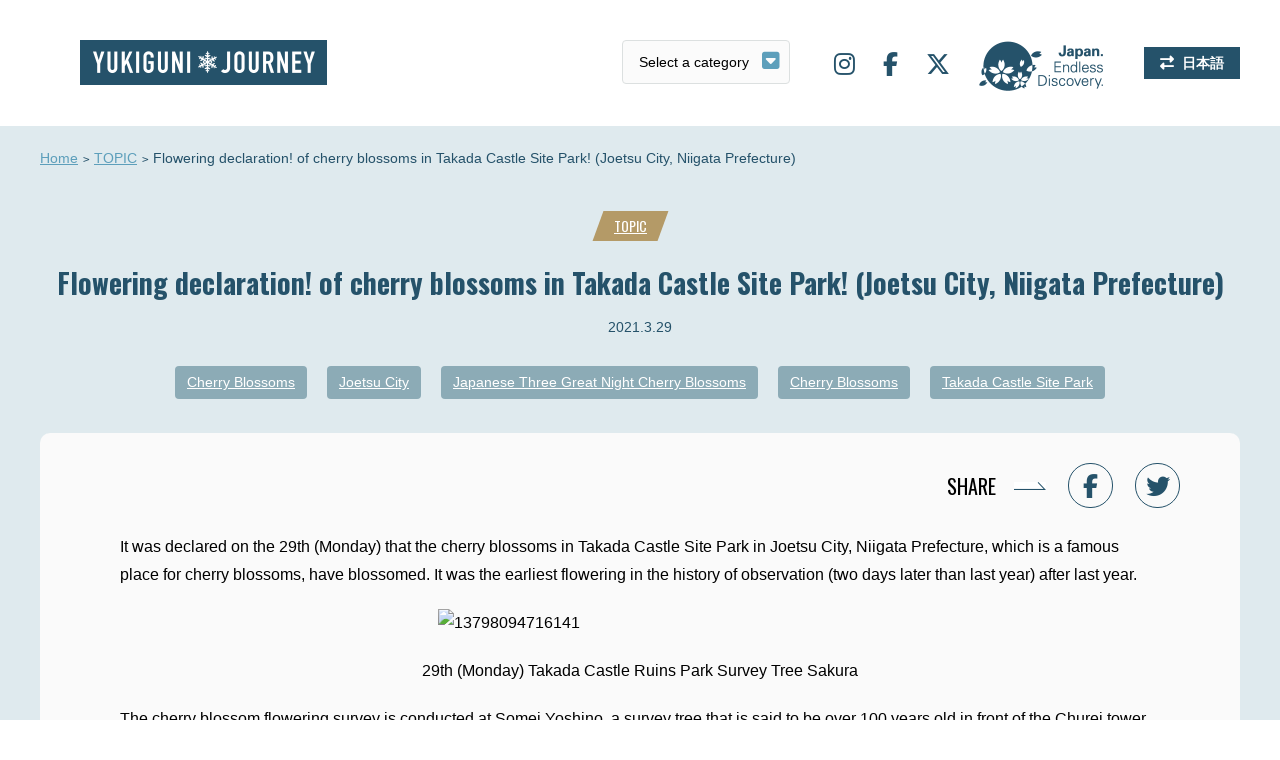

--- FILE ---
content_type: text/html; charset=UTF-8
request_url: https://www.yukiguni-journey.jp/en/7453/
body_size: 7849
content:
<!DOCTYPE html>
<html lang="en-US">
<head>
<!-- Google Tag Manager -->
<script>(function(w,d,s,l,i){w[l]=w[l]||[];w[l].push({'gtm.start':
new Date().getTime(),event:'gtm.js'});var f=d.getElementsByTagName(s)[0],
j=d.createElement(s),dl=l!='dataLayer'?'&l='+l:'';j.async=true;j.src=
'https://www.googletagmanager.com/gtm.js?id='+i+dl;f.parentNode.insertBefore(j,f);
})(window,document,'script','dataLayer','GTM-MGHTBZ8');</script>
<!-- End Google Tag Manager -->
<meta charset="UTF-8">
<meta name='viewport' content='width=device-width,initial-scale=1'><link rel="stylesheet" href="https://www.yukiguni-journey.jp/wp-content/themes/yukiguni/css/slick.css">
<link rel="stylesheet" href="https://www.yukiguni-journey.jp/wp-content/themes/yukiguni/css/style.css?123">
<link rel="stylesheet" href="//fonts.googleapis.com/css?family=Oswald:400,700&display=swap">
<link rel="stylesheet" href="//use.fontawesome.com/releases/v6.5.1/css/all.css">
<link rel="stylesheet" href="//cdnjs.cloudflare.com/ajax/libs/animate.css/3.5.1/animate.min.css" />
<link rel="stylesheet" href="https://www.yukiguni-journey.jp/wp-content/themes/yukiguni/style.css">
<link rel="shortcut icon" href="/favicon.ico">
<link rel="apple-touch-icon" href="/webclip.png?v=2301110932">
<title>Flowering declaration! of cherry blossoms in Takada Castle Site Park! (Joetsu City, Niigata Prefecture) | Yukiguni journey</title>
<meta name='robots' content='max-image-preview:large' />
<link rel='dns-prefetch' href='//static.addtoany.com' />
<script id="wpp-js" src="https://www.yukiguni-journey.jp/wp-content/plugins/wordpress-popular-posts/assets/js/wpp.min.js?ver=7.3.3" data-sampling="0" data-sampling-rate="100" data-api-url="https://www.yukiguni-journey.jp/en/wp-json/wordpress-popular-posts" data-post-id="7453" data-token="f350238f39" data-lang="0" data-debug="0" type="text/javascript"></script>
<link rel='stylesheet' id='wp-block-library-css' href='https://www.yukiguni-journey.jp/wp-includes/css/dist/block-library/style.min.css?ver=6.1.9' type='text/css' media='all' />
<link rel='stylesheet' id='classic-theme-styles-css' href='https://www.yukiguni-journey.jp/wp-includes/css/classic-themes.min.css?ver=1' type='text/css' media='all' />
<style id='global-styles-inline-css' type='text/css'>
body{--wp--preset--color--black: #000000;--wp--preset--color--cyan-bluish-gray: #abb8c3;--wp--preset--color--white: #ffffff;--wp--preset--color--pale-pink: #f78da7;--wp--preset--color--vivid-red: #cf2e2e;--wp--preset--color--luminous-vivid-orange: #ff6900;--wp--preset--color--luminous-vivid-amber: #fcb900;--wp--preset--color--light-green-cyan: #7bdcb5;--wp--preset--color--vivid-green-cyan: #00d084;--wp--preset--color--pale-cyan-blue: #8ed1fc;--wp--preset--color--vivid-cyan-blue: #0693e3;--wp--preset--color--vivid-purple: #9b51e0;--wp--preset--gradient--vivid-cyan-blue-to-vivid-purple: linear-gradient(135deg,rgba(6,147,227,1) 0%,rgb(155,81,224) 100%);--wp--preset--gradient--light-green-cyan-to-vivid-green-cyan: linear-gradient(135deg,rgb(122,220,180) 0%,rgb(0,208,130) 100%);--wp--preset--gradient--luminous-vivid-amber-to-luminous-vivid-orange: linear-gradient(135deg,rgba(252,185,0,1) 0%,rgba(255,105,0,1) 100%);--wp--preset--gradient--luminous-vivid-orange-to-vivid-red: linear-gradient(135deg,rgba(255,105,0,1) 0%,rgb(207,46,46) 100%);--wp--preset--gradient--very-light-gray-to-cyan-bluish-gray: linear-gradient(135deg,rgb(238,238,238) 0%,rgb(169,184,195) 100%);--wp--preset--gradient--cool-to-warm-spectrum: linear-gradient(135deg,rgb(74,234,220) 0%,rgb(151,120,209) 20%,rgb(207,42,186) 40%,rgb(238,44,130) 60%,rgb(251,105,98) 80%,rgb(254,248,76) 100%);--wp--preset--gradient--blush-light-purple: linear-gradient(135deg,rgb(255,206,236) 0%,rgb(152,150,240) 100%);--wp--preset--gradient--blush-bordeaux: linear-gradient(135deg,rgb(254,205,165) 0%,rgb(254,45,45) 50%,rgb(107,0,62) 100%);--wp--preset--gradient--luminous-dusk: linear-gradient(135deg,rgb(255,203,112) 0%,rgb(199,81,192) 50%,rgb(65,88,208) 100%);--wp--preset--gradient--pale-ocean: linear-gradient(135deg,rgb(255,245,203) 0%,rgb(182,227,212) 50%,rgb(51,167,181) 100%);--wp--preset--gradient--electric-grass: linear-gradient(135deg,rgb(202,248,128) 0%,rgb(113,206,126) 100%);--wp--preset--gradient--midnight: linear-gradient(135deg,rgb(2,3,129) 0%,rgb(40,116,252) 100%);--wp--preset--duotone--dark-grayscale: url('#wp-duotone-dark-grayscale');--wp--preset--duotone--grayscale: url('#wp-duotone-grayscale');--wp--preset--duotone--purple-yellow: url('#wp-duotone-purple-yellow');--wp--preset--duotone--blue-red: url('#wp-duotone-blue-red');--wp--preset--duotone--midnight: url('#wp-duotone-midnight');--wp--preset--duotone--magenta-yellow: url('#wp-duotone-magenta-yellow');--wp--preset--duotone--purple-green: url('#wp-duotone-purple-green');--wp--preset--duotone--blue-orange: url('#wp-duotone-blue-orange');--wp--preset--font-size--small: 13px;--wp--preset--font-size--medium: 20px;--wp--preset--font-size--large: 36px;--wp--preset--font-size--x-large: 42px;--wp--preset--spacing--20: 0.44rem;--wp--preset--spacing--30: 0.67rem;--wp--preset--spacing--40: 1rem;--wp--preset--spacing--50: 1.5rem;--wp--preset--spacing--60: 2.25rem;--wp--preset--spacing--70: 3.38rem;--wp--preset--spacing--80: 5.06rem;}:where(.is-layout-flex){gap: 0.5em;}body .is-layout-flow > .alignleft{float: left;margin-inline-start: 0;margin-inline-end: 2em;}body .is-layout-flow > .alignright{float: right;margin-inline-start: 2em;margin-inline-end: 0;}body .is-layout-flow > .aligncenter{margin-left: auto !important;margin-right: auto !important;}body .is-layout-constrained > .alignleft{float: left;margin-inline-start: 0;margin-inline-end: 2em;}body .is-layout-constrained > .alignright{float: right;margin-inline-start: 2em;margin-inline-end: 0;}body .is-layout-constrained > .aligncenter{margin-left: auto !important;margin-right: auto !important;}body .is-layout-constrained > :where(:not(.alignleft):not(.alignright):not(.alignfull)){max-width: var(--wp--style--global--content-size);margin-left: auto !important;margin-right: auto !important;}body .is-layout-constrained > .alignwide{max-width: var(--wp--style--global--wide-size);}body .is-layout-flex{display: flex;}body .is-layout-flex{flex-wrap: wrap;align-items: center;}body .is-layout-flex > *{margin: 0;}:where(.wp-block-columns.is-layout-flex){gap: 2em;}.has-black-color{color: var(--wp--preset--color--black) !important;}.has-cyan-bluish-gray-color{color: var(--wp--preset--color--cyan-bluish-gray) !important;}.has-white-color{color: var(--wp--preset--color--white) !important;}.has-pale-pink-color{color: var(--wp--preset--color--pale-pink) !important;}.has-vivid-red-color{color: var(--wp--preset--color--vivid-red) !important;}.has-luminous-vivid-orange-color{color: var(--wp--preset--color--luminous-vivid-orange) !important;}.has-luminous-vivid-amber-color{color: var(--wp--preset--color--luminous-vivid-amber) !important;}.has-light-green-cyan-color{color: var(--wp--preset--color--light-green-cyan) !important;}.has-vivid-green-cyan-color{color: var(--wp--preset--color--vivid-green-cyan) !important;}.has-pale-cyan-blue-color{color: var(--wp--preset--color--pale-cyan-blue) !important;}.has-vivid-cyan-blue-color{color: var(--wp--preset--color--vivid-cyan-blue) !important;}.has-vivid-purple-color{color: var(--wp--preset--color--vivid-purple) !important;}.has-black-background-color{background-color: var(--wp--preset--color--black) !important;}.has-cyan-bluish-gray-background-color{background-color: var(--wp--preset--color--cyan-bluish-gray) !important;}.has-white-background-color{background-color: var(--wp--preset--color--white) !important;}.has-pale-pink-background-color{background-color: var(--wp--preset--color--pale-pink) !important;}.has-vivid-red-background-color{background-color: var(--wp--preset--color--vivid-red) !important;}.has-luminous-vivid-orange-background-color{background-color: var(--wp--preset--color--luminous-vivid-orange) !important;}.has-luminous-vivid-amber-background-color{background-color: var(--wp--preset--color--luminous-vivid-amber) !important;}.has-light-green-cyan-background-color{background-color: var(--wp--preset--color--light-green-cyan) !important;}.has-vivid-green-cyan-background-color{background-color: var(--wp--preset--color--vivid-green-cyan) !important;}.has-pale-cyan-blue-background-color{background-color: var(--wp--preset--color--pale-cyan-blue) !important;}.has-vivid-cyan-blue-background-color{background-color: var(--wp--preset--color--vivid-cyan-blue) !important;}.has-vivid-purple-background-color{background-color: var(--wp--preset--color--vivid-purple) !important;}.has-black-border-color{border-color: var(--wp--preset--color--black) !important;}.has-cyan-bluish-gray-border-color{border-color: var(--wp--preset--color--cyan-bluish-gray) !important;}.has-white-border-color{border-color: var(--wp--preset--color--white) !important;}.has-pale-pink-border-color{border-color: var(--wp--preset--color--pale-pink) !important;}.has-vivid-red-border-color{border-color: var(--wp--preset--color--vivid-red) !important;}.has-luminous-vivid-orange-border-color{border-color: var(--wp--preset--color--luminous-vivid-orange) !important;}.has-luminous-vivid-amber-border-color{border-color: var(--wp--preset--color--luminous-vivid-amber) !important;}.has-light-green-cyan-border-color{border-color: var(--wp--preset--color--light-green-cyan) !important;}.has-vivid-green-cyan-border-color{border-color: var(--wp--preset--color--vivid-green-cyan) !important;}.has-pale-cyan-blue-border-color{border-color: var(--wp--preset--color--pale-cyan-blue) !important;}.has-vivid-cyan-blue-border-color{border-color: var(--wp--preset--color--vivid-cyan-blue) !important;}.has-vivid-purple-border-color{border-color: var(--wp--preset--color--vivid-purple) !important;}.has-vivid-cyan-blue-to-vivid-purple-gradient-background{background: var(--wp--preset--gradient--vivid-cyan-blue-to-vivid-purple) !important;}.has-light-green-cyan-to-vivid-green-cyan-gradient-background{background: var(--wp--preset--gradient--light-green-cyan-to-vivid-green-cyan) !important;}.has-luminous-vivid-amber-to-luminous-vivid-orange-gradient-background{background: var(--wp--preset--gradient--luminous-vivid-amber-to-luminous-vivid-orange) !important;}.has-luminous-vivid-orange-to-vivid-red-gradient-background{background: var(--wp--preset--gradient--luminous-vivid-orange-to-vivid-red) !important;}.has-very-light-gray-to-cyan-bluish-gray-gradient-background{background: var(--wp--preset--gradient--very-light-gray-to-cyan-bluish-gray) !important;}.has-cool-to-warm-spectrum-gradient-background{background: var(--wp--preset--gradient--cool-to-warm-spectrum) !important;}.has-blush-light-purple-gradient-background{background: var(--wp--preset--gradient--blush-light-purple) !important;}.has-blush-bordeaux-gradient-background{background: var(--wp--preset--gradient--blush-bordeaux) !important;}.has-luminous-dusk-gradient-background{background: var(--wp--preset--gradient--luminous-dusk) !important;}.has-pale-ocean-gradient-background{background: var(--wp--preset--gradient--pale-ocean) !important;}.has-electric-grass-gradient-background{background: var(--wp--preset--gradient--electric-grass) !important;}.has-midnight-gradient-background{background: var(--wp--preset--gradient--midnight) !important;}.has-small-font-size{font-size: var(--wp--preset--font-size--small) !important;}.has-medium-font-size{font-size: var(--wp--preset--font-size--medium) !important;}.has-large-font-size{font-size: var(--wp--preset--font-size--large) !important;}.has-x-large-font-size{font-size: var(--wp--preset--font-size--x-large) !important;}
.wp-block-navigation a:where(:not(.wp-element-button)){color: inherit;}
:where(.wp-block-columns.is-layout-flex){gap: 2em;}
.wp-block-pullquote{font-size: 1.5em;line-height: 1.6;}
</style>
<link rel='stylesheet' id='bogo-css' href='https://www.yukiguni-journey.jp/wp-content/plugins/bogo/includes/css/style.css?ver=3.7' type='text/css' media='all' />
<link rel='stylesheet' id='wordpress-popular-posts-css-css' href='https://www.yukiguni-journey.jp/wp-content/plugins/wordpress-popular-posts/assets/css/wpp.css?ver=7.3.3' type='text/css' media='all' />
<link rel='stylesheet' id='wp-pagenavi-css' href='https://www.yukiguni-journey.jp/wp-content/plugins/wp-pagenavi/pagenavi-css.css?ver=2.70' type='text/css' media='all' />
<link rel='stylesheet' id='addtoany-css' href='https://www.yukiguni-journey.jp/wp-content/plugins/add-to-any/addtoany.min.css?ver=1.16' type='text/css' media='all' />
<script type='text/javascript' id='addtoany-core-js-before'>
window.a2a_config=window.a2a_config||{};a2a_config.callbacks=[];a2a_config.overlays=[];a2a_config.templates={};
</script>
<script type='text/javascript' defer src='https://static.addtoany.com/menu/page.js' id='addtoany-core-js'></script>
<link rel="https://api.w.org/" href="https://www.yukiguni-journey.jp/en/wp-json/" /><link rel="alternate" type="application/json" href="https://www.yukiguni-journey.jp/en/wp-json/wp/v2/posts/7453" /><link rel='shortlink' href='https://www.yukiguni-journey.jp/en/?p=7453' />
<link rel="alternate" type="application/json+oembed" href="https://www.yukiguni-journey.jp/en/wp-json/oembed/1.0/embed?url=https%3A%2F%2Fwww.yukiguni-journey.jp%2Fen%2F7453%2F" />
<link rel="alternate" type="text/xml+oembed" href="https://www.yukiguni-journey.jp/en/wp-json/oembed/1.0/embed?url=https%3A%2F%2Fwww.yukiguni-journey.jp%2Fen%2F7453%2F&#038;format=xml" />
<link rel="alternate" hreflang="ja" href="https://www.yukiguni-journey.jp/7447/" />
<link rel="alternate" hreflang="en-US" href="https://www.yukiguni-journey.jp/en/7453/" />
            <style id="wpp-loading-animation-styles">@-webkit-keyframes bgslide{from{background-position-x:0}to{background-position-x:-200%}}@keyframes bgslide{from{background-position-x:0}to{background-position-x:-200%}}.wpp-widget-block-placeholder,.wpp-shortcode-placeholder{margin:0 auto;width:60px;height:3px;background:#dd3737;background:linear-gradient(90deg,#dd3737 0%,#571313 10%,#dd3737 100%);background-size:200% auto;border-radius:3px;-webkit-animation:bgslide 1s infinite linear;animation:bgslide 1s infinite linear}</style>
            <script src="//ajax.googleapis.com/ajax/libs/jquery/2.1.3/jquery.min.js"></script>
<script src="//cdnjs.cloudflare.com/ajax/libs/jquery-cookie/1.4.1/jquery.cookie.js"></script>
<script src="https://www.yukiguni-journey.jp/wp-content/themes/yukiguni/js/jquery.easing.1.3.js"></script>
<script src="https://www.yukiguni-journey.jp/wp-content/themes/yukiguni/js/script.js"></script>
<script src="https://www.yukiguni-journey.jp/wp-content/themes/yukiguni/js/ofi.min.js"></script>
<script src="https://www.yukiguni-journey.jp/wp-content/themes/yukiguni/js/slick.min.js"></script>
<script src="https://www.yukiguni-journey.jp/wp-content/themes/yukiguni/js/jquery.inview.js"></script>
</head>
<body id="single" class="en ">
<!-- Google Tag Manager (noscript) -->
<noscript><iframe src="https://www.googletagmanager.com/ns.html?id=GTM-MGHTBZ8"
height="0" width="0" style="display:none;visibility:hidden"></iframe></noscript>
<!-- End Google Tag Manager (noscript) -->
<div id="wrapper">
<nav id="offcanvas-menu">
<ul class="nav">
<li><a href="https://www.yukiguni-journey.jp/en">Home</a></li>
<li class="art"><a href="javascript:void(0);">Topics</a>
<ul>
<li><a href="https://www.yukiguni-journey.jp/en/category/highlight/">HIGHLIGHT</a></li>
<li><a href="https://www.yukiguni-journey.jp/en/category/gourmet/">GOURMET</a></li>
<li><a href="https://www.yukiguni-journey.jp/en/category/activity/">ACTIVITY</a></li>
<li><a href="https://www.yukiguni-journey.jp/en/category/gift/">GIFT</a></li>
<li><a href="https://www.yukiguni-journey.jp/en/category/event/">EVENT</a></li>
<li><a href="https://www.yukiguni-journey.jp/en/category/topic/">TOPIC</a></li>
<li><a href="https://www.yukiguni-journey.jp/en/category/stay/">STAY</a></li>
<li><a href="https://www.yukiguni-journey.jp/en/category/history/">HISTORY</a></li>
</ul>
</li>
<li><a href="https://www.yukiguni-journey.jp/en/stroll/">WALKING TOWN</a></li>
<li><a href="https://www.yukiguni-journey.jp/en/about/">ABOUT YUKIGUNI AREA</a></li>
<li><a href="https://www.yukiguni-journey.jp/en/company/">COMPANY</a></li>
<li><a href="https://www.yukiguni-journey.jp/en/privacy/">PRIVACY</a></li>
<li><a href="https://www.yukiguni-journey.jp/en/sns/">SNS</a></li>
</ul>
<ul class="sns">
<li><a target="_blank" href="https://www.instagram.com/yukiguni_journey/"><i class="fab fa-instagram"></i></a></li>
<li><a target="_blank" href="https://www.facebook.com/Yukiguni-Journey-100793831301775/"><i class="fab fa-facebook-f"></i></a></li>
<li><a target="_blank" href="https://twitter.com/yukigunijourney"><i class="fab fa-x-twitter"></i></a></li>
</ul>
</nav>

<div id="header">
<div class="logo"><a href="https://www.yukiguni-journey.jp/en">Yukiguni journey</a></div>
<div id="lang_switch_sp" class="lang oz_en"><ul class="bogo-language-switcher list-view"><li class="en-US en current first"><span class="bogo-language-name"><a rel="alternate" hreflang="en-US" href="https://www.yukiguni-journey.jp/en/7453/" title="English" class="current" aria-current="page">English</a></span></li>
<li class="ja last"><span class="bogo-language-name"><a rel="alternate" hreflang="ja" href="https://www.yukiguni-journey.jp/7447/" title="Japanese">日本語</a></span></li>
</ul></div>
<label id="offcanvas-button"><span></span></label>

<label id="select-outer">
  <select name="term" id="select">
	<option value="">Select a category</option>
	<option value="https://www.yukiguni-journey.jp/en/category/highlight/">HIGHLIGHT</option>
	<option value="https://www.yukiguni-journey.jp/en/category/gourmet/">GOURMET</option>
	<option value="https://www.yukiguni-journey.jp/en/category/activity/">ACTIVITY</option>
	<option value="https://www.yukiguni-journey.jp/en/category/gift/">GIFT</option>
	<option value="https://www.yukiguni-journey.jp/en/category/event/">EVENT</option>
	<option value="https://www.yukiguni-journey.jp/en/category/topic/">TOPIC</option>
	<option value="https://www.yukiguni-journey.jp/en/category/stay/">STAY</option>
	<option value="https://www.yukiguni-journey.jp/en/category/history/">HISTORY</option>
  </select>
</label>
<script>
  jQuery(function($) {
  // select変更時
  $('#select').change(function() {
    // URLが取得できていればページ遷移
    if($(this).val() != '') {
      window.location.href = $(this).val();
    }
  })
});
</script>
<ul class="sitenav">
<li class="sns"><a target="_blank" href="https://www.instagram.com/yukiguni_journey/"><i class="fab fa-instagram"></i></a></li>
<li class="sns"><a target="_blank" href="https://www.facebook.com/Yukiguni-Journey-100793831301775/"><i class="fab fa-facebook-f"></i></a></li>
<li class="sns"><a target="_blank" href="https://twitter.com/yukigunijourney"><i class="fab fa-x-twitter"></i></a></li>
<li class="jed"><span>JAPAN. Endless Discovery.</span></li>
<li class="lang"><ul class="bogo-language-switcher list-view"><li class="en-US en current first"><span class="bogo-language-name"><a rel="alternate" hreflang="en-US" href="https://www.yukiguni-journey.jp/en/7453/" title="English" class="current" aria-current="page">English</a></span></li>
<li class="ja last"><span class="bogo-language-name"><a rel="alternate" hreflang="ja" href="https://www.yukiguni-journey.jp/7447/" title="Japanese">日本語</a></span></li>
</ul></li>
</ul>
</div>
<div id="container">
<ol id="pankuzu">
<li><a href="https://www.yukiguni-journey.jp/en">Home</a></li>
<li><a href="https://www.yukiguni-journey.jp/en/category/topic/">TOPIC</a></li>
<li>Flowering declaration! of cherry blossoms in Takada Castle Site Park! (Joetsu City, Niigata Prefecture)</li>
</ol>

<div id="cat-link" class="topic"><i><a class="oz_en" href="https://www.yukiguni-journey.jp/en/category/topic/">TOPIC</a></i></div>
<h1 class="oz_en">Flowering declaration! of cherry blossoms in Takada Castle Site Park! (Joetsu City, Niigata Prefecture)</h1>
<div id="date">2021.3.29</div>
<div id="tag-link">
<a href="https://www.yukiguni-journey.jp/en/tag/%e3%82%b5%e3%82%af%e3%83%a9/">Cherry Blossoms</a><a href="https://www.yukiguni-journey.jp/en/tag/%e4%b8%8a%e8%b6%8a%e5%b8%82/">Joetsu City</a><a href="https://www.yukiguni-journey.jp/en/tag/%e6%97%a5%e6%9c%ac%e4%b8%89%e5%a4%a7%e5%a4%9c%e6%a1%9c/">Japanese Three Great Night Cherry Blossoms</a><a href="https://www.yukiguni-journey.jp/en/tag/sakura/">Cherry Blossoms</a><a href="https://www.yukiguni-journey.jp/en/tag/%e9%ab%98%e7%94%b0%e5%9f%8e%e5%9d%80%e5%85%ac%e5%9c%92/">Takada Castle Site Park</a></div>

<div id="contents">

<div id="sns-share">
<p><span class="oz">SHARE</span>
<a href="https://www.facebook.com/sharer/sharer.php?u=https://www.yukiguni-journey.jp/en/7453/&t=Flowering declaration! of cherry blossoms in Takada Castle Site Park! (Joetsu City, Niigata Prefecture)" target="blank" rel="nofollow"><i class="fab fa-facebook-f"></i></a>
<a href="http://twitter.com/intent/tweet?text=Flowering+declaration%21+of+cherry+blossoms+in+Takada+Castle+Site+Park%21+%28Joetsu+City%2C+Niigata+Prefecture%29&amp;https%3A%2F%2Fwww.yukiguni-journey.jp%2Fen%2F7453%2F&amp;url=https%3A%2F%2Fwww.yukiguni-journey.jp%2Fen%2F7453%2F" target="_blank" rel="nofollow"><i class="fab fa-twitter"></i></a>
</p>
</div>

<article>
<p><span class="VIiyi" lang="en"><span class="JLqJ4b ChMk0b" data-phrase-index="0" data-language-to-translate-into="ja" data-language-for-alternatives="en">It was declared on the 29th (Monday) that the cherry blossoms in Takada Castle Site Park in Joetsu City, Niigata Prefecture, which is a famous place for cherry blossoms, have blossomed.</span></span> It was the earliest flowering in the history of observation (two days later than last year) after last year.</p>
<p><img decoding="async" class="aligncenter  wp-image-140172" src="https://www.joetsu.ne.jp/wordpress/wp-content/uploads/2021/03/13798094716141.jpg" alt="13798094716141" width="405" height="304" data-low-src="https://www.joetsu.ne.jp/wordpress/wp-content/uploads/2021/03/13798094716141-400x300.jpg" /></p>
<p style="text-align: center;">29th (Monday) Takada Castle Ruins Park Survey Tree Sakura</p>
<p>The cherry blossom flowering survey is conducted at Somei Yoshino, a survey tree that is said to be over 100 years old in front of the Churei tower in Takada Castle Site Park.It was held by the citizen group &#8220;Eco Green&#8221; in Joetsu City.</p>
<p>The cherry blossoms around Takada have been blooming due to the warm weather since last weekend.In the survey at 11:00 am on the 29th, many flowering was confirmed, far exceeding the 5 or 6 flowers that are the standard for flowering, and it was declared to be flowering.According to the Japan Weather Association, the cherry blossoms in Takada Castle Site Park are expected to be in full bloom on April 3.<br />
<br />
The 96th Takada Castle Site Park Cherry Blossom Festival is open from April 1st to 15th.</p>
<p><strong>Cherry-blossom viewing in the video!<br />
</strong>JCV uses a live camera to show the cherry blossoms in Takada Park so that you can enjoy cherry blossom viewing at home.Please watch from the following.<br />
■<a href="https://www.joetsu.ne.jp/" target="_blank" rel="noopener noreferrer">Joetsu Myoko Town Information</a><br />
■<a href="https://www.yukiguni-journey.jp/">Yukiguni Journey</a><br />
■<a href="https://gurutto-shinetsu.jp/">Gurutto-Shinetsu</a></p>
<p><div class="b-spot"><h2>Takada Castle Site Park</h2><div class="gmap"><iframe src="https://maps.google.co.jp/maps?output=embed&hl=en&q=44-1%20Motoshiro-cho%2C%20Joetsu-shi%2C%20Niigata" width="100%" height="240"></iframe></div><div class="b-spot-detail"><div class="b-spot-lt"><img src="https://www.yukiguni-journey.jp/wp-content/uploads/2020/03/IMG_0227.jpg"></div><div class="b-spot-rt"><p class="outline">The name was changed from April 1, 2020, and it became Takada Park ⇒ Takada Castle Ruins Park.</p><p class="info"><b>Address: </b>44-1 Honjocho, Joetsu City, Niigata Prefecture<br><b>Tel: </b>025-543-2777<br><b>URL: </b><a target="_blank" href="https://www.joetsu-kanko.net/kanoukai/">https://www.joetsu-kanko.net/kanoukai/</a></p><p class="btn"><a target="_blank" href="https://www.google.co.jp/maps/place/44-1%20Motoshiro-cho%2C%20Joetsu-shi%2C%20Niigata?hl=en">Google Map<i class="fas fa-fw fa-map-marker-alt"></i></a><a target="_blank" href="https://www.joetsu-kanko.net/kanoukai/">Website<i class="far fa-fw fa-window-restore"></i></a></p></div></div></div>　　　</p><div class="addtoany_share_save_container addtoany_content addtoany_content_bottom"><div class="a2a_kit a2a_kit_size_32 addtoany_list" data-a2a-url="https://www.yukiguni-journey.jp/en/7453/" data-a2a-title="Flowering declaration! of cherry blossoms in Takada Castle Site Park! (Joetsu City, Niigata Prefecture)"><a class="a2a_button_facebook" href="https://www.addtoany.com/add_to/facebook?linkurl=https%3A%2F%2Fwww.yukiguni-journey.jp%2Fen%2F7453%2F&amp;linkname=Flowering%20declaration%21%20of%20cherry%20blossoms%20in%20Takada%20Castle%20Site%20Park%21%20%28Joetsu%20City%2C%20Niigata%20Prefecture%29" title="Facebook" rel="nofollow noopener" target="_blank"></a><a class="a2a_button_twitter" href="https://www.addtoany.com/add_to/twitter?linkurl=https%3A%2F%2Fwww.yukiguni-journey.jp%2Fen%2F7453%2F&amp;linkname=Flowering%20declaration%21%20of%20cherry%20blossoms%20in%20Takada%20Castle%20Site%20Park%21%20%28Joetsu%20City%2C%20Niigata%20Prefecture%29" title="Twitter" rel="nofollow noopener" target="_blank"></a><a class="a2a_dd addtoany_share_save addtoany_share" href="https://www.addtoany.com/share"></a></div></div></article>

<div class="tail">
<div class="ttl oz">SHARE</div>
<p class="sharebtn"><a href="http://twitter.com/intent/tweet?text=Flowering+declaration%21+of+cherry+blossoms+in+Takada+Castle+Site+Park%21+%28Joetsu+City%2C+Niigata+Prefecture%29&amp;https%3A%2F%2Fwww.yukiguni-journey.jp%2Fen%2F7453%2F&amp;url=https%3A%2F%2Fwww.yukiguni-journey.jp%2Fen%2F7453%2F" target="_blank" rel="nofollow"><i class="fab fa-twitter"></i>Share on Twitter</a>
<a href="https://www.facebook.com/sharer/sharer.php?u=https://www.yukiguni-journey.jp/en/7453/&t=Flowering declaration! of cherry blossoms in Takada Castle Site Park! (Joetsu City, Niigata Prefecture)" target="blank" rel="nofollow"><i class="fab fa-facebook-f"></i>Share on Facebook</a></p>
<div class="ttl oz">KEYWORD</div>
<p class="tag">
<a href="https://www.yukiguni-journey.jp/en/tag/%e3%82%b5%e3%82%af%e3%83%a9/">Cherry Blossoms</a><a href="https://www.yukiguni-journey.jp/en/tag/%e4%b8%8a%e8%b6%8a%e5%b8%82/">Joetsu City</a><a href="https://www.yukiguni-journey.jp/en/tag/%e6%97%a5%e6%9c%ac%e4%b8%89%e5%a4%a7%e5%a4%9c%e6%a1%9c/">Japanese Three Great Night Cherry Blossoms</a><a href="https://www.yukiguni-journey.jp/en/tag/sakura/">Cherry Blossoms</a><a href="https://www.yukiguni-journey.jp/en/tag/%e9%ab%98%e7%94%b0%e5%9f%8e%e5%9d%80%e5%85%ac%e5%9c%92/">Takada Castle Site Park</a></p>
</div>
<!-- end contents --></div>

<div class="bk_sky">
<h2><span class="oz">RELATED ARTICLES</span><small>関連記事</small></h2>
<div class='yarpp yarpp-related yarpp-related-website yarpp-related-none yarpp-template-yarpp-template-example'>
<p>No related posts.</p>
</div>
</div>

<p class="tail-stroll-bnr"><a href="https://www.yukiguni-journey.jp/en/stroll"><picture>
      <source media="(min-width:768px)" srcset="/wp-content/themes/yukiguni/img/top/bnr-stroll-en.jpg">
      <source media="(max-width:768px)" srcset="/wp-content/themes/yukiguni/img/top/bnr-stroll-sp-en.jpg">
      <img src="/wp-content/themes/yukiguni/img/top/bnr-stroll.jpg" alt="まちあるき">
    </picture></a>
</p>

<!-- end container --></div>

<div id="footer">
<div id="pageTop"><a href="javascript:void(0);"><img src="https://www.yukiguni-journey.jp/wp-content/themes/yukiguni/img/common/pagetop.png" alt="pagetop"/></a></div>
<ul class="nav">
<li><a href="https://www.yukiguni-journey.jp/en"><img src="https://www.yukiguni-journey.jp/wp-content/themes/yukiguni/img/common/footer-logo.png" alt="雪国ジャーニー"></a></li>
<li><a href="https://www.yukiguni-journey.jp/en/category/highlight/">HIGHLIGHT</a></li>
<!--<li><a href="https://www.yukiguni-journey.jp/en/category/activity/">Activity</a></li>-->
<li><a href="https://www.yukiguni-journey.jp/en/category/gourmet/">GOURMET</a></li>
<!--<li><a href="https://www.yukiguni-journey.jp/en/category/stay/">Stay</a></li>-->
<li><a href="https://www.yukiguni-journey.jp/en/category/history/">HISTORY</a></li>
<li><a href="https://www.yukiguni-journey.jp/en/category/event/">EVENT</a></li>
<li><a href="https://www.yukiguni-journey.jp/en/category/gift/">GIFT</a></li>
<li class="sns"><a target="_blank" href="https://www.instagram.com/yukiguni_journey/"><i class="fab fa-instagram"></i></a></li>
<li class="sns"><a target="_blank" href="https://www.facebook.com/Yukiguni-Journey-100793831301775/"><i class="fab fa-facebook-f"></i></a></li>
<li class="sns"><a target="_blank" href="https://twitter.com/yukigunijourney"><i class="fab fa-x-twitter"></i></a></li>
</ul>
<ul class="page">
<li><a href="https://www.yukiguni-journey.jp/en/stroll/">WALKING TOWN</a></li>
<li><a href="https://www.yukiguni-journey.jp/en/about/">ABOUT YUKIGUNI AREA</a></li>
<li><a href="https://www.yukiguni-journey.jp/en/company/">COMPANY</a></li>
<li><a href="https://www.yukiguni-journey.jp/en/privacy/">PRIVACY</a></li>
<li><a href="https://www.yukiguni-journey.jp/en/sns/">SNS</a></li>
</ul>
<p class="copy">Copyright &copy; 2019 yukiguni-journey</p>
<div class="jed"><img src="https://www.yukiguni-journey.jp/wp-content/themes/yukiguni/img/common/jed2.png" alt="JAPAN. Endless Discovery."></div>
</div>
<!-- end wrapper --></div>
<script type="text/javascript" src="https://www.yukiguni-journey.jp/wp-content/themes/yukiguni/js/jquery.inview.js"></script>
<script type="text/javascript">
jQuery(function($){
	$('.slick-box').slick({
		slidesToShow: 3,
		slidesToScroll: 1,
		infinite: true,
		autoplay: true,
		centerMode: true,
		arrows: true,
        centerPadding: '50px',
		responsive: [{
			breakpoint: 1200,settings: {
				slidesToShow: 2
			},breakpoint: 768,settings: {
				slidesToShow: 1,
				arrows:false
			}
		}]
	});
});
$(function(){
    $(".box p").on('inview', function(event, isInView, visiblePartX, visiblePartY) {
		if(isInView){
			$(this).stop().addClass('mv07');
		//}	else{
		//	$(this).stop().removeClass('mv07');
		}
	});
});
</script>

</body>
</html>